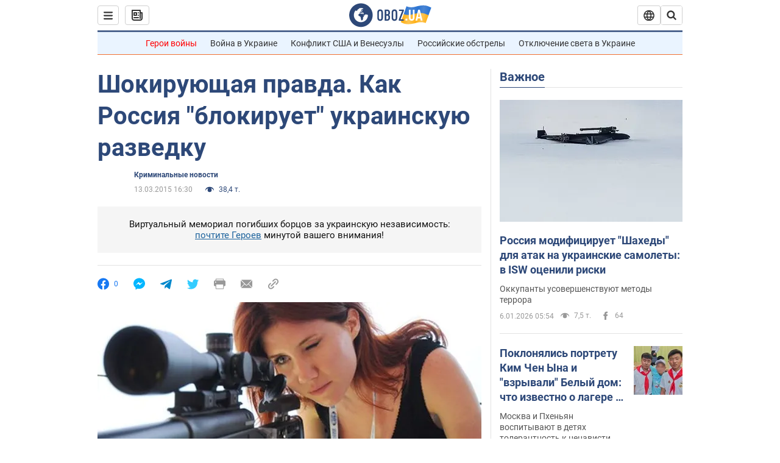

--- FILE ---
content_type: image/svg+xml
request_url: https://cdn.obozrevatel.com/news/img/double-quote.svg
body_size: 41
content:
<svg width="89" height="78" viewBox="0 0 89 78" fill="none" xmlns="http://www.w3.org/2000/svg">
<path d="M0 54.25C0 38.9167 9.16667 20.8333 27.5 0L39.25 7.24999C30.5833 20.5833 25.75 30.75 24.75 37.75L39.5 46.75C39.5 52.5833 38.0833 58.3333 35.25 64C32.5833 69.6667 29.8333 74.0833 27 77.25C17.6667 77.25 10.25 74.75 4.75 69.75C1.58333 66.9167 0 61.75 0 54.25ZM48.75 54.25C48.75 38.9167 57.9167 20.8333 76.25 0L88 7.24999C79.3333 20.5833 74.5 30.75 73.5 37.75L88.25 46.75C88.25 52.5833 86.8333 58.3333 84 64C81.3333 69.6667 78.5833 74.0833 75.75 77.25C66.4167 77.25 59 74.75 53.5 69.75C50.3333 66.9167 48.75 61.75 48.75 54.25Z" fill="#2D4878" fill-opacity="0.14"/>
</svg>


--- FILE ---
content_type: application/x-javascript; charset=utf-8
request_url: https://servicer.idealmedia.io/1418748/1?nocmp=1&sessionId=695d16f2-131d7&sessionPage=1&sessionNumberWeek=1&sessionNumber=1&scale_metric_1=64.00&scale_metric_2=256.00&scale_metric_3=100.00&cbuster=1767708402778555360453&pvid=906e4979-6e99-45ab-abe6-7214ce9ca669&implVersion=11&lct=1763555100&mp4=1&ap=1&consentStrLen=0&wlid=b9fc3e3a-6120-43f5-927e-ef805e7897e8&uniqId=04af4&niet=4g&nisd=false&evt=%5B%7B%22event%22%3A1%2C%22methods%22%3A%5B1%2C2%5D%7D%2C%7B%22event%22%3A2%2C%22methods%22%3A%5B1%2C2%5D%7D%5D&pv=5&jsv=es6&dpr=1&hashCommit=cbd500eb&apt=2015-03-13T16%3A30%3A00&tfre=3830&w=0&h=1&tl=150&tlp=1&sz=0x1&szp=1&szl=1&cxurl=https%3A%2F%2Fincident.obozrevatel.com%2Fcrime%2F53461-kak-shpionskie-igryi-sabotiruyut-rabotu-ukrainskoj-razvedki.htm&ref=&lu=https%3A%2F%2Fincident.obozrevatel.com%2Fcrime%2F53461-kak-shpionskie-igryi-sabotiruyut-rabotu-ukrainskoj-razvedki.htm
body_size: 806
content:
var _mgq=_mgq||[];
_mgq.push(["IdealmediaLoadGoods1418748_04af4",[
["tsn.ua","11940619","1","Новий начальник ГУР: що про нього відомо","Олег Іващенко переходить із СЗР на посаду начальника ГУР.","0","","","","p36cukIqZkADjdi6JeDBzxBgRq_OKXQU_Rza8mRMUiAwTJzDlndJxZG2sYQLxm7SJP9NESf5a0MfIieRFDqB_Kldt0JdlZKDYLbkLtP-Q-Vt-3MRab6bwPsSyyr-7dB7",{"i":"https://s-img.idealmedia.io/n/11940619/45x45/330x0x630x630/aHR0cDovL2ltZ2hvc3RzLmNvbS90LzIwMjYtMDEvNTA5MTUzLzE5NTQ4MmM5YjIyMjI5MzBiMjA3ZDVmZWViZjA1YjY5LmpwZWc.webp?v=1767708402-dDb4VtN5NV1HyoJoiZuXfw0olS8SBE3mx3zM9Cm8_kk","l":"https://clck.idealmedia.io/pnews/11940619/i/1298901/pp/1/1?h=p36cukIqZkADjdi6JeDBzxBgRq_OKXQU_Rza8mRMUiAwTJzDlndJxZG2sYQLxm7SJP9NESf5a0MfIieRFDqB_Kldt0JdlZKDYLbkLtP-Q-Vt-3MRab6bwPsSyyr-7dB7&utm_campaign=obozrevatel.com&utm_source=obozrevatel.com&utm_medium=referral&rid=edab41c7-eb08-11f0-aee6-d404e6f98490&tt=Direct&att=3&afrd=296&iv=11&ct=1&gdprApplies=0&muid=q06Gwrn0V266&st=-300&mp4=1&h2=RGCnD2pppFaSHdacZpvmnoTb7XFiyzmF87A5iRFByjtRGCPw-Jj4BtYdULfjGweqJaGSQGEi6nxpFvL8b2o0UA**","adc":[],"sdl":0,"dl":"","category":"Политика Украины","dbbr":0,"bbrt":0,"type":"e","media-type":"static","clicktrackers":[],"cta":"Читати далі","cdt":"","tri":"edab501f-eb08-11f0-aee6-d404e6f98490","crid":"11940619"}],],
{"awc":{},"dt":"desktop","ts":"","tt":"Direct","isBot":1,"h2":"RGCnD2pppFaSHdacZpvmnoTb7XFiyzmF87A5iRFByjtRGCPw-Jj4BtYdULfjGweqJaGSQGEi6nxpFvL8b2o0UA**","ats":0,"rid":"edab41c7-eb08-11f0-aee6-d404e6f98490","pvid":"906e4979-6e99-45ab-abe6-7214ce9ca669","iv":11,"brid":32,"muidn":"q06Gwrn0V266","dnt":2,"cv":2,"afrd":296,"consent":true,"adv_src_id":39175}]);
_mgqp();
